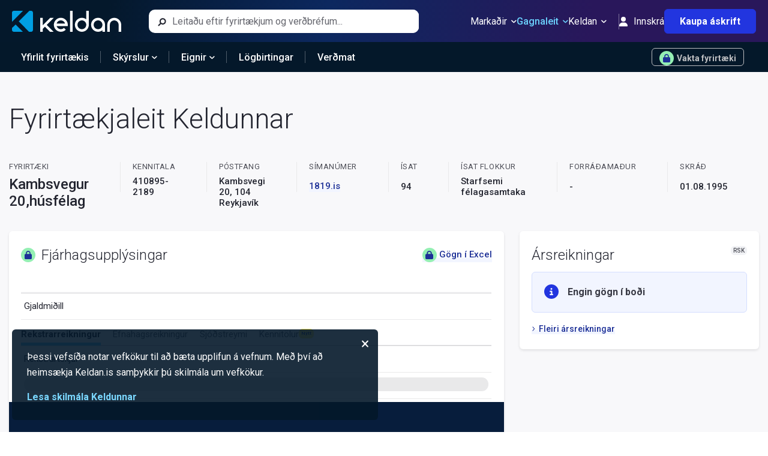

--- FILE ---
content_type: text/html; charset=utf-8
request_url: https://keldan.is/Fyrirtaeki/Yfirlit/4108952189
body_size: 7710
content:


<!DOCTYPE html>
<html lang="is">

<head>

    <meta charset="utf-8" />
    <meta http-equiv="Content-Type" content="text/html; charset=utf-8" />
    <meta name="HandheldFriendly" content="true" />
    <meta http-equiv="content-language" content="is-is">
    <meta http-equiv="X-UA-Compatible" content="IE=edge">
    <meta name="theme-color" content="#04182B">
    <meta name="viewport" content="width=device-width, initial-scale=1.0, maximum-scale=1.0,user-scalable=0" />

    <title>Kambsvegur 20,h&#xFA;sf&#xE9;lag (4108952189) | Fj&#xE1;rhagsuppl&#xFD;singar</title>

        <meta property="og:description" content="Ársreikningar og aðrar nytsamlegar upplýsingar um íslensk fyrirtæki" />
        <meta property="og:title" content="Kambsvegur 20,h&#xFA;sf&#xE9;lag | Fyrirtækjaleit Keldunnar" />

    <meta name="google-site-verification" content="HWsQQa_wDeoavVsQEm920ZPfO20G0_2zBrYdz0SyYAc" />
    <meta name="facebook-domain-verification" content="k4hfoydhjzw76bww9pij8szrp3wgsa" />

    <meta property="og:type" content="website" />
    <meta property="og:site_name" content="Keldan" />
    <meta property="og:image" content="/keldan-facebook-image.png" />
    <meta property="og:image:width" content="942" />
    <meta property="og:image:height" content="628" />
    <meta property="fb:app_id" content="1932098447032225" />

    


    <link rel="apple-touch-icon" sizes="180x180" href="/apple-touch-icon.png">
    <link rel="icon" href="/favicon.ico" />

    

        <link href="https://cdn.livemarketdata.com/ComponentLibrary/2022-01/Production/Styles/Build-v19.7.18/main.css" rel="stylesheet">
        <link href="https://cdn.livemarketdata.com/ComponentLibrary/2022-01/Production/Styles/Build-v19.7.18/2.css" rel="stylesheet">
    <script nonce="ggNiYL4rLOXPX22UtwTrYoGhMIfFWjSc">
        !function (f, b, e, v, n, t, s) {
            if (f.fbq) return; n = f.fbq = function () {
                n.callMethod ?
                    n.callMethod.apply(n, arguments) : n.queue.push(arguments)
            };
            if (!f._fbq) f._fbq = n; n.push = n; n.loaded = !0; n.version = '2.0';
            n.queue = []; t = b.createElement(e); t.async = !0;
            t.src = v; s = b.getElementsByTagName(e)[0];
            s.parentNode.insertBefore(t, s)
        }(window, document, 'script',
            'https://connect.facebook.net/en_US/fbevents.js');
        fbq('init', '408288274331818');
        fbq('track', 'PageView');
    </script>
    <noscript><img height="1" width="1" style="display:none"
            src="https://www.facebook.com/tr?id=408288274331818&ev=PageView&noscript=1" /></noscript>
    <script nonce="ggNiYL4rLOXPX22UtwTrYoGhMIfFWjSc">
        (function (w, d, s, l, i) {
            w[l] = w[l] || []; w[l].push({ 'gtm.start': new Date().getTime(), event: 'gtm.js' });
            var f = d.getElementsByTagName(s)[0], j = d.createElement(s), dl = l != 'dataLayer' ? '&l=' + l : ''; j.async = true;
            j.src = 'https://www.googletagmanager.com/gtm.js?id=' + i + dl; f.parentNode.insertBefore(j, f);
        })
            (window, document, 'script', 'dataLayer', 'GTM-NNGS89T');
    </script>
    <script async src="https://www.googletagmanager.com/gtag/js?id=G-TRCSKSBWC6" nonce="ggNiYL4rLOXPX22UtwTrYoGhMIfFWjSc"></script>
    <script nonce="ggNiYL4rLOXPX22UtwTrYoGhMIfFWjSc">
        window.dataLayer = window.dataLayer || [];
        function gtag() { dataLayer.push(arguments); }
        gtag('js', new Date());
        gtag('config', 'G-TRCSKSBWC6');
    </script>

    
    <meta 
        name="description"
        content='Kambsvegur 20,h&#xFA;sf&#xE9;lag, Kennitala: 410895-2189, Kambsvegi 20, 104 Reykjav&#xED;k. Fj&#xE1;rhagsuppl&#xFD;singar me&#xF0; innslegnum lykilt&#xF6;lum &#xFA;r &#xE1;rsreikningum, helstu opinberu skr&#xE1;r, samanbur&#xF0;ur og v&#xF6;ktun.'
    />
    <meta
        name="keywords"
        content='Kambsvegur 20,h&#xFA;sf&#xE9;lag, Kambsvegi 20, 4108952189, 410895-2189, fj&#xE1;rhagsuppl&#xFD;singar, rekstrarreikningur, efnahagsreikningur, sj&#xF3;&#xF0;streymi, &#xE1;rsreikningar, hlutaf&#xE9;lagaskr&#xE1;, v&#xF6;ktun, samanbur&#xF0;ur fyrirt&#xE6;kja, forr&#xE1;&#xF0;ama&#xF0;ur, raunverulegir eigendur, endanlegir eigendur, fyrirt&#xE6;kjaskr&#xE1;, sam&#xFE;ykktir, gildandi skr&#xE1;ning, pr&#xF3;k&#xFA;ruhafar, framkv&#xE6;mdastj&#xF3;rn, stj&#xF3;rn, rekstrartekjur, afkoma, ebita, ebit, eignir, skuldir, s&#xED;man&#xFA;mer, &#xED;sat flokkur, skr&#xE1;&#xF0;, stofna&#xF0;, fyrirt&#xE6;ki, fyrirt&#xE6;kjaleit, lykilt&#xF6;lur, eigi&#xF0; f&#xE9;, rekstur, efnahagur'
    />
    <script type="application/ld+json">
        {
            "@context": "http://schema.org",
            "@type": "Organization",
            "identifier": {
                "@type": "PropertyValue",
                "propertyID": "Kennitala",
                "name": "Kennitala",
                "description": "Kennitala Fyrirtækis",
                "value": "4108952189"
            }

                    ,
                    "name": "Kambsvegur 20,h&#xFA;sf&#xE9;lag",
                    "address": {
                        "@type": "PostalAddress",
                        "streetAddress": "Kambsvegi 20",
                        "postalCode": "104"
                    }
                        }
    </script>


    <script type="application/ld+json">
        {
        "@context": "http://schema.org",
        "@type": "WebSite",
        "url": "https://keldan.is",
        "potentialAction": {
        "@type": "SearchAction",
        "target": "https://keldan.is/Home/Search?search={search_term_string}",
        "query-input": "required name=search_term_string"
        }
        }
    </script>
</head>

<body>

    <div id="fb-root"></div>
    <script nonce="ggNiYL4rLOXPX22UtwTrYoGhMIfFWjSc">
        (function (d, s, id) {
            var js, fjs = d.getElementsByTagName(s)[0];
            if (d.getElementById(id)) return;
            js = d.createElement(s); js.id = id;
            js.src = "https://connect.facebook.net/en_GB/sdk.js#xfbml=1&version=v2.10&appId=1932098447032225";
            fjs.parentNode.insertBefore(js, fjs);
        }(document, 'script', 'facebook-jssdk'));
    </script>
    <div>
        <div id='KCL_Header'></div>
        


<div id='KCL_company-profile'></div>
        <div id='KCL_Footer'></div>
    </div>
    <section id='KCL_CookieConsentForm'></section>

        <script type="text/javascript" src="https://cdn.livemarketdata.com/ComponentLibrary/2022-01/Production/Components/Build-v19.7.18/runtime-main.js" nonce="ggNiYL4rLOXPX22UtwTrYoGhMIfFWjSc"></script>
        <script type="text/javascript" src="https://cdn.livemarketdata.com/ComponentLibrary/2022-01/Production/Components/Build-v19.7.18/main.js" nonce="ggNiYL4rLOXPX22UtwTrYoGhMIfFWjSc"></script>
        <script type="text/javascript" src="https://cdn.livemarketdata.com/ComponentLibrary/2022-01/Production/Components/Build-v19.7.18/2.js" nonce="ggNiYL4rLOXPX22UtwTrYoGhMIfFWjSc"></script>

    <script nonce="ggNiYL4rLOXPX22UtwTrYoGhMIfFWjSc">
        ReactDOM.render(React.createElement(
            ReactComponents.Layout.Header,
            {
                userInfo: {
                    name: "" || undefined,
                    isAuthenticated: false,
                    isSubscriber: "False" === 'True',
                    isAdmin: 'False' === 'True'
                }
            }
        ), document.getElementById('KCL_Header'));
            ReactDOM.render(React.createElement(
                ReactComponents.Layout.Footer
            ), document.getElementById('KCL_Footer'));
        //cookieconsentform
        ReactDOM.render(React.createElement(
            ReactComponents.Layout.CookieConsentForm
        ), document.getElementById('KCL_CookieConsentForm'));
    </script>
    
    <script nonce="ggNiYL4rLOXPX22UtwTrYoGhMIfFWjSc">
        ReactDOM.render(React.createElement(
            ReactComponents.Company.TestProfile,
            {"isAuthenticated":false,"isSubscriber":false,"id":"4108952189"}
        ), document.getElementById('KCL_company-profile'))
    </script>

</body>

</html>